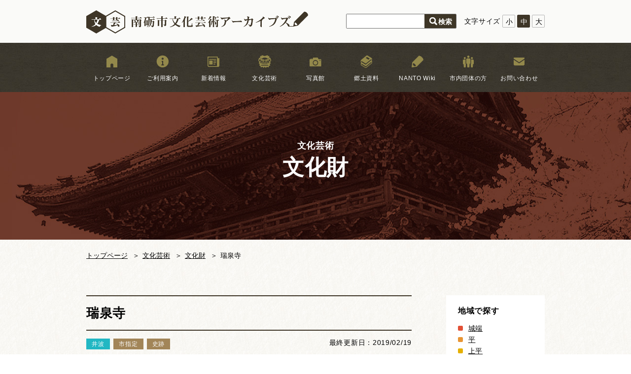

--- FILE ---
content_type: text/html; charset=UTF-8
request_url: https://culture-archives.city.nanto.toyama.jp/culture/bunkazai/bunkazai0158/
body_size: 9313
content:

<!-- Header -->
<!doctype html>
<html lang="ja">

<head>
	<meta charset="utf-8">
	<meta http-equiv="x-ua-compatible" content="ie=edge">
	<title>南砺市文化芸術アーカイブズ</title>
	<meta name="description" content="">
	<meta name="author" content="mdm-adachi">
	<meta name="viewport" content="width=device-width, initial-scale=1, shrink-to-fit=no">


<link rel="apple-touch-icon" href="img/icon.png">
<link rel="shortcut icon" href="img/favicon.ico">


	<link rel="stylesheet" href="https://culture-archives.city.nanto.toyama.jp/wp/wp-content/themes/wp_nantoarchive/style.css">
	<link rel="stylesheet" href="https://culture-archives.city.nanto.toyama.jp/wp/wp-content/themes/wp_nantoarchive/css/normalize.css">
	<link rel="stylesheet" href="https://culture-archives.city.nanto.toyama.jp/wp/wp-content/themes/wp_nantoarchive/vendor/slick/slick/slick.css">
	<link rel="stylesheet" href="https://culture-archives.city.nanto.toyama.jp/wp/wp-content/themes/wp_nantoarchive/vendor/slick/slick/slick-theme.css">
	<link rel="stylesheet" href="https://culture-archives.city.nanto.toyama.jp/wp/wp-content/themes/wp_nantoarchive/css/main.css?ver=20230721">
	<link rel="stylesheet" href="https://culture-archives.city.nanto.toyama.jp/wp/wp-content/themes/wp_nantoarchive/css/main-add.css?ver=20240129">

	
	<meta name='robots' content='max-image-preview:large' />
<link rel='dns-prefetch' href='//cdn.jsdelivr.net' />
<link rel='dns-prefetch' href='//s.w.org' />
<script type="text/javascript">
window._wpemojiSettings = {"baseUrl":"https:\/\/s.w.org\/images\/core\/emoji\/14.0.0\/72x72\/","ext":".png","svgUrl":"https:\/\/s.w.org\/images\/core\/emoji\/14.0.0\/svg\/","svgExt":".svg","source":{"concatemoji":"https:\/\/culture-archives.city.nanto.toyama.jp\/wp\/wp-includes\/js\/wp-emoji-release.min.js?ver=6.0.11"}};
/*! This file is auto-generated */
!function(e,a,t){var n,r,o,i=a.createElement("canvas"),p=i.getContext&&i.getContext("2d");function s(e,t){var a=String.fromCharCode,e=(p.clearRect(0,0,i.width,i.height),p.fillText(a.apply(this,e),0,0),i.toDataURL());return p.clearRect(0,0,i.width,i.height),p.fillText(a.apply(this,t),0,0),e===i.toDataURL()}function c(e){var t=a.createElement("script");t.src=e,t.defer=t.type="text/javascript",a.getElementsByTagName("head")[0].appendChild(t)}for(o=Array("flag","emoji"),t.supports={everything:!0,everythingExceptFlag:!0},r=0;r<o.length;r++)t.supports[o[r]]=function(e){if(!p||!p.fillText)return!1;switch(p.textBaseline="top",p.font="600 32px Arial",e){case"flag":return s([127987,65039,8205,9895,65039],[127987,65039,8203,9895,65039])?!1:!s([55356,56826,55356,56819],[55356,56826,8203,55356,56819])&&!s([55356,57332,56128,56423,56128,56418,56128,56421,56128,56430,56128,56423,56128,56447],[55356,57332,8203,56128,56423,8203,56128,56418,8203,56128,56421,8203,56128,56430,8203,56128,56423,8203,56128,56447]);case"emoji":return!s([129777,127995,8205,129778,127999],[129777,127995,8203,129778,127999])}return!1}(o[r]),t.supports.everything=t.supports.everything&&t.supports[o[r]],"flag"!==o[r]&&(t.supports.everythingExceptFlag=t.supports.everythingExceptFlag&&t.supports[o[r]]);t.supports.everythingExceptFlag=t.supports.everythingExceptFlag&&!t.supports.flag,t.DOMReady=!1,t.readyCallback=function(){t.DOMReady=!0},t.supports.everything||(n=function(){t.readyCallback()},a.addEventListener?(a.addEventListener("DOMContentLoaded",n,!1),e.addEventListener("load",n,!1)):(e.attachEvent("onload",n),a.attachEvent("onreadystatechange",function(){"complete"===a.readyState&&t.readyCallback()})),(e=t.source||{}).concatemoji?c(e.concatemoji):e.wpemoji&&e.twemoji&&(c(e.twemoji),c(e.wpemoji)))}(window,document,window._wpemojiSettings);
</script>
<style type="text/css">
img.wp-smiley,
img.emoji {
	display: inline !important;
	border: none !important;
	box-shadow: none !important;
	height: 1em !important;
	width: 1em !important;
	margin: 0 0.07em !important;
	vertical-align: -0.1em !important;
	background: none !important;
	padding: 0 !important;
}
</style>
	<link rel='stylesheet' id='wp-block-library-css'  href='https://culture-archives.city.nanto.toyama.jp/wp/wp-includes/css/dist/block-library/style.min.css?ver=6.0.11' type='text/css' media='all' />
<style id='global-styles-inline-css' type='text/css'>
body{--wp--preset--color--black: #000000;--wp--preset--color--cyan-bluish-gray: #abb8c3;--wp--preset--color--white: #ffffff;--wp--preset--color--pale-pink: #f78da7;--wp--preset--color--vivid-red: #cf2e2e;--wp--preset--color--luminous-vivid-orange: #ff6900;--wp--preset--color--luminous-vivid-amber: #fcb900;--wp--preset--color--light-green-cyan: #7bdcb5;--wp--preset--color--vivid-green-cyan: #00d084;--wp--preset--color--pale-cyan-blue: #8ed1fc;--wp--preset--color--vivid-cyan-blue: #0693e3;--wp--preset--color--vivid-purple: #9b51e0;--wp--preset--gradient--vivid-cyan-blue-to-vivid-purple: linear-gradient(135deg,rgba(6,147,227,1) 0%,rgb(155,81,224) 100%);--wp--preset--gradient--light-green-cyan-to-vivid-green-cyan: linear-gradient(135deg,rgb(122,220,180) 0%,rgb(0,208,130) 100%);--wp--preset--gradient--luminous-vivid-amber-to-luminous-vivid-orange: linear-gradient(135deg,rgba(252,185,0,1) 0%,rgba(255,105,0,1) 100%);--wp--preset--gradient--luminous-vivid-orange-to-vivid-red: linear-gradient(135deg,rgba(255,105,0,1) 0%,rgb(207,46,46) 100%);--wp--preset--gradient--very-light-gray-to-cyan-bluish-gray: linear-gradient(135deg,rgb(238,238,238) 0%,rgb(169,184,195) 100%);--wp--preset--gradient--cool-to-warm-spectrum: linear-gradient(135deg,rgb(74,234,220) 0%,rgb(151,120,209) 20%,rgb(207,42,186) 40%,rgb(238,44,130) 60%,rgb(251,105,98) 80%,rgb(254,248,76) 100%);--wp--preset--gradient--blush-light-purple: linear-gradient(135deg,rgb(255,206,236) 0%,rgb(152,150,240) 100%);--wp--preset--gradient--blush-bordeaux: linear-gradient(135deg,rgb(254,205,165) 0%,rgb(254,45,45) 50%,rgb(107,0,62) 100%);--wp--preset--gradient--luminous-dusk: linear-gradient(135deg,rgb(255,203,112) 0%,rgb(199,81,192) 50%,rgb(65,88,208) 100%);--wp--preset--gradient--pale-ocean: linear-gradient(135deg,rgb(255,245,203) 0%,rgb(182,227,212) 50%,rgb(51,167,181) 100%);--wp--preset--gradient--electric-grass: linear-gradient(135deg,rgb(202,248,128) 0%,rgb(113,206,126) 100%);--wp--preset--gradient--midnight: linear-gradient(135deg,rgb(2,3,129) 0%,rgb(40,116,252) 100%);--wp--preset--duotone--dark-grayscale: url('#wp-duotone-dark-grayscale');--wp--preset--duotone--grayscale: url('#wp-duotone-grayscale');--wp--preset--duotone--purple-yellow: url('#wp-duotone-purple-yellow');--wp--preset--duotone--blue-red: url('#wp-duotone-blue-red');--wp--preset--duotone--midnight: url('#wp-duotone-midnight');--wp--preset--duotone--magenta-yellow: url('#wp-duotone-magenta-yellow');--wp--preset--duotone--purple-green: url('#wp-duotone-purple-green');--wp--preset--duotone--blue-orange: url('#wp-duotone-blue-orange');--wp--preset--font-size--small: 13px;--wp--preset--font-size--medium: 20px;--wp--preset--font-size--large: 36px;--wp--preset--font-size--x-large: 42px;}.has-black-color{color: var(--wp--preset--color--black) !important;}.has-cyan-bluish-gray-color{color: var(--wp--preset--color--cyan-bluish-gray) !important;}.has-white-color{color: var(--wp--preset--color--white) !important;}.has-pale-pink-color{color: var(--wp--preset--color--pale-pink) !important;}.has-vivid-red-color{color: var(--wp--preset--color--vivid-red) !important;}.has-luminous-vivid-orange-color{color: var(--wp--preset--color--luminous-vivid-orange) !important;}.has-luminous-vivid-amber-color{color: var(--wp--preset--color--luminous-vivid-amber) !important;}.has-light-green-cyan-color{color: var(--wp--preset--color--light-green-cyan) !important;}.has-vivid-green-cyan-color{color: var(--wp--preset--color--vivid-green-cyan) !important;}.has-pale-cyan-blue-color{color: var(--wp--preset--color--pale-cyan-blue) !important;}.has-vivid-cyan-blue-color{color: var(--wp--preset--color--vivid-cyan-blue) !important;}.has-vivid-purple-color{color: var(--wp--preset--color--vivid-purple) !important;}.has-black-background-color{background-color: var(--wp--preset--color--black) !important;}.has-cyan-bluish-gray-background-color{background-color: var(--wp--preset--color--cyan-bluish-gray) !important;}.has-white-background-color{background-color: var(--wp--preset--color--white) !important;}.has-pale-pink-background-color{background-color: var(--wp--preset--color--pale-pink) !important;}.has-vivid-red-background-color{background-color: var(--wp--preset--color--vivid-red) !important;}.has-luminous-vivid-orange-background-color{background-color: var(--wp--preset--color--luminous-vivid-orange) !important;}.has-luminous-vivid-amber-background-color{background-color: var(--wp--preset--color--luminous-vivid-amber) !important;}.has-light-green-cyan-background-color{background-color: var(--wp--preset--color--light-green-cyan) !important;}.has-vivid-green-cyan-background-color{background-color: var(--wp--preset--color--vivid-green-cyan) !important;}.has-pale-cyan-blue-background-color{background-color: var(--wp--preset--color--pale-cyan-blue) !important;}.has-vivid-cyan-blue-background-color{background-color: var(--wp--preset--color--vivid-cyan-blue) !important;}.has-vivid-purple-background-color{background-color: var(--wp--preset--color--vivid-purple) !important;}.has-black-border-color{border-color: var(--wp--preset--color--black) !important;}.has-cyan-bluish-gray-border-color{border-color: var(--wp--preset--color--cyan-bluish-gray) !important;}.has-white-border-color{border-color: var(--wp--preset--color--white) !important;}.has-pale-pink-border-color{border-color: var(--wp--preset--color--pale-pink) !important;}.has-vivid-red-border-color{border-color: var(--wp--preset--color--vivid-red) !important;}.has-luminous-vivid-orange-border-color{border-color: var(--wp--preset--color--luminous-vivid-orange) !important;}.has-luminous-vivid-amber-border-color{border-color: var(--wp--preset--color--luminous-vivid-amber) !important;}.has-light-green-cyan-border-color{border-color: var(--wp--preset--color--light-green-cyan) !important;}.has-vivid-green-cyan-border-color{border-color: var(--wp--preset--color--vivid-green-cyan) !important;}.has-pale-cyan-blue-border-color{border-color: var(--wp--preset--color--pale-cyan-blue) !important;}.has-vivid-cyan-blue-border-color{border-color: var(--wp--preset--color--vivid-cyan-blue) !important;}.has-vivid-purple-border-color{border-color: var(--wp--preset--color--vivid-purple) !important;}.has-vivid-cyan-blue-to-vivid-purple-gradient-background{background: var(--wp--preset--gradient--vivid-cyan-blue-to-vivid-purple) !important;}.has-light-green-cyan-to-vivid-green-cyan-gradient-background{background: var(--wp--preset--gradient--light-green-cyan-to-vivid-green-cyan) !important;}.has-luminous-vivid-amber-to-luminous-vivid-orange-gradient-background{background: var(--wp--preset--gradient--luminous-vivid-amber-to-luminous-vivid-orange) !important;}.has-luminous-vivid-orange-to-vivid-red-gradient-background{background: var(--wp--preset--gradient--luminous-vivid-orange-to-vivid-red) !important;}.has-very-light-gray-to-cyan-bluish-gray-gradient-background{background: var(--wp--preset--gradient--very-light-gray-to-cyan-bluish-gray) !important;}.has-cool-to-warm-spectrum-gradient-background{background: var(--wp--preset--gradient--cool-to-warm-spectrum) !important;}.has-blush-light-purple-gradient-background{background: var(--wp--preset--gradient--blush-light-purple) !important;}.has-blush-bordeaux-gradient-background{background: var(--wp--preset--gradient--blush-bordeaux) !important;}.has-luminous-dusk-gradient-background{background: var(--wp--preset--gradient--luminous-dusk) !important;}.has-pale-ocean-gradient-background{background: var(--wp--preset--gradient--pale-ocean) !important;}.has-electric-grass-gradient-background{background: var(--wp--preset--gradient--electric-grass) !important;}.has-midnight-gradient-background{background: var(--wp--preset--gradient--midnight) !important;}.has-small-font-size{font-size: var(--wp--preset--font-size--small) !important;}.has-medium-font-size{font-size: var(--wp--preset--font-size--medium) !important;}.has-large-font-size{font-size: var(--wp--preset--font-size--large) !important;}.has-x-large-font-size{font-size: var(--wp--preset--font-size--x-large) !important;}
</style>
<link rel='stylesheet' id='wp-pagenavi-css'  href='https://culture-archives.city.nanto.toyama.jp/wp/wp-content/plugins/wp-pagenavi/pagenavi-css.css?ver=2.70' type='text/css' media='all' />
<link rel="https://api.w.org/" href="https://culture-archives.city.nanto.toyama.jp/wp-json/" /><link rel="alternate" type="application/json" href="https://culture-archives.city.nanto.toyama.jp/wp-json/wp/v2/culture/1258" /><link rel="EditURI" type="application/rsd+xml" title="RSD" href="https://culture-archives.city.nanto.toyama.jp/wp/xmlrpc.php?rsd" />
<link rel="wlwmanifest" type="application/wlwmanifest+xml" href="https://culture-archives.city.nanto.toyama.jp/wp/wp-includes/wlwmanifest.xml" /> 
<meta name="generator" content="WordPress 6.0.11" />
<link rel="canonical" href="https://culture-archives.city.nanto.toyama.jp/culture/bunkazai/bunkazai0158/" />
<link rel='shortlink' href='https://culture-archives.city.nanto.toyama.jp/?p=1258' />
<link rel="alternate" type="application/json+oembed" href="https://culture-archives.city.nanto.toyama.jp/wp-json/oembed/1.0/embed?url=https%3A%2F%2Fculture-archives.city.nanto.toyama.jp%2Fculture%2Fbunkazai%2Fbunkazai0158%2F" />
<link rel="alternate" type="text/xml+oembed" href="https://culture-archives.city.nanto.toyama.jp/wp-json/oembed/1.0/embed?url=https%3A%2F%2Fculture-archives.city.nanto.toyama.jp%2Fculture%2Fbunkazai%2Fbunkazai0158%2F&#038;format=xml" />
	<!-- Global site tag (gtag.js) - Google Analytics -->
	<script async src="https://www.googletagmanager.com/gtag/js?id=UA-136539660-1"></script>
	<script async src="https://www.googletagmanager.com/gtag/js?id=G-QWJQXCQKCG"></script>
	<script>
		window.dataLayer = window.dataLayer || [];

		function gtag() {
			dataLayer.push(arguments);
		}
		gtag('js', new Date());

		gtag('config', 'UA-136539660-1');
		gtag('config', 'G-QWJQXCQKCG');
	</script>
</head>

<body class="bg-ptn_01">
	<!--[if lte IE 9]>
<p class="browserupgrade">
	古いブラウザを使用しています。<br>
	正しい表示でwebページを閲覧するには<a href="https://culture-archives.city.nanto.toyama.jphttps://browsehappy.com/">ブラウザをアップデート</a>してください。<br>
	ブラウザのアップデートはセキュリティの向上にもつながります。
</p>
<![endif]-->

	<header class="header">
		<div class="content">
			<a href="https://culture-archives.city.nanto.toyama.jp/">
				<picture>
					<source media="(min-width: 768px)" srcset="https://culture-archives.city.nanto.toyama.jp/wp/wp-content/themes/wp_nantoarchive/img/common/img_logo.png">
					<source media="(max-width: 767px)" srcset="https://culture-archives.city.nanto.toyama.jp/wp/wp-content/themes/wp_nantoarchive/img/common/img_logo-sp.png">
					<img src="https://culture-archives.city.nanto.toyama.jp/wp/wp-content/themes/wp_nantoarchive/img/common/img_logo.png" alt="南砺市文化芸術アーカイブス" class="img_logo">
				</picture>
			</a>

			<img src="https://culture-archives.city.nanto.toyama.jp/wp/wp-content/themes/wp_nantoarchive/img/common/ico_menu-sp.svg" alt="" class="ico_menu-sp">

			<ul class="font">
				<li>文字サイズ</li>
				<li class="font-small" data-size="small">小</li>
				<li class="font-default font-active" data-size="default">中</li>
				<li class="font-big" data-size="big">大</li>
			</ul>

			

<div class="searchformWrap">
  <form role="search" method="get" id="searchform" class="searchform" action="https://culture-archives.city.nanto.toyama.jp/">
    <div class="searchform-inner">
      <input type="text" value="" name="s" id="s" placeholder="" />
      <input type="submit" id="searchsubmit" value="検索" />
    </div>
  </form>
</div>
					</div>
	</header>

	
	<div class="nav">
		<ul>
			<li><a href="https://culture-archives.city.nanto.toyama.jp/" class="icon_top">トップページ</a></li>
			<li><a href="https://culture-archives.city.nanto.toyama.jp/guide/" class="icon_guide">ご利用案内</a></li>
			<li><a href="https://culture-archives.city.nanto.toyama.jp/news/" class="icon_news">新着情報</a></li>
			<li class="dropdown">
				<a href="https://culture-archives.city.nanto.toyama.jp/culture/" class="icon_culture">文化芸術</a>
				<ul>
					<li><a href="https://culture-archives.city.nanto.toyama.jp/culture/culture_category/bunkazai/">文化財</a></li>
					<li><a href="https://culture-archives.city.nanto.toyama.jp/culture/culture_category/shishimai/">獅子舞</a></li>
					<li><a href="https://culture-archives.city.nanto.toyama.jp/culture/culture_category/matsuri/">まつり</a></li>
					<li class="row-all"><a href="https://culture-archives.city.nanto.toyama.jp/culture/culture_category/wood-carving/">木彫刻キャンプ</a></li>
					<li class="row-all"><a href="https://culture-archives.city.nanto.toyama.jp/culture/culture_category/dantai/">文化芸術団体</a></li>
				</ul>
			</li>
			<li class="nav_sp"><a href="https://culture-archives.city.nanto.toyama.jp/heritages/" class="icon_isan">文化遺産</a></li>
			<li class="nav_sp"><a href="https://culture-archives.city.nanto.toyama.jp/calendar/" class="icon_matsuri">お祭りカレンダー</a></li>
			<li class="nav_sp"><a href="https://culture-archives.city.nanto.toyama.jp/map/" class="icon_map">南砺文化地図</a></li>
			<li><a href="https://culture-archives.city.nanto.toyama.jp/photogallery/" class="icon_digital">写真館</a></li>
			<li><a href="https://culture-archives.city.nanto.toyama.jp/localhistory/" class="icon_localhistory">郷土資料</a></li>
			<li><a href="https://culture-archives.city.nanto.toyama.jp/wiki/" class="icon_wiki">NANTO Wiki</a></li>
			<li><a href="https://culture-archives.city.nanto.toyama.jp/internal/" class="icon_group">市内団体の方</a></li>
			<li class="nav_pc"><a href="https://culture-archives.city.nanto.toyama.jp/contact/" class="icon_contact">お問い合わせ</a></li>
			<li class="nav_sp nav_footer_sp"><a href="https://culture-archives.city.nanto.toyama.jp/sitemap/">サイトマップ</a></li>
			<li class="nav_sp nav_footer_sp"><a href="https://culture-archives.city.nanto.toyama.jp/links/">リンク集</a></li>
			<li class="nav_sp nav_footer_sp"><a href="https://culture-archives.city.nanto.toyama.jp/copyright/">著作権について</a></li>
			<li class="nav_sp nav_footer_sp"><a href="https://culture-archives.city.nanto.toyama.jp/privacypolicy/">プライバシーポリシー</a></li>
		</ul>
	</div>

			<div class="subvisual subvisual-culture_bunkazai">
			<h2><span>文化芸術</span>文化財</h2>
		</div>

						<ul class="breadcrumb">
								<!-- Breadcrumb NavXT 7.4.1 -->
<li><a href="https://culture-archives.city.nanto.toyama.jp">トップページ</a></li><li><a href="https://culture-archives.city.nanto.toyama.jp/culture/">文化芸術</a></li><li><a href="https://culture-archives.city.nanto.toyama.jp/culture/culture_category/bunkazai/">文化財</a></li><li>瑞泉寺</li>				</ul>
			
<!-- Content -->
<section class="page-culture_bunkazai">
	<div class="content">
		<div class="post">
			<h3 class="post-title">瑞泉寺</h3>

			<div class="post-data">
				<ul class="post-category">
					<li class="bg-area_inami">井波</li><li>市指定</li><li>史跡</li>				</ul>

				<span class="post-date">最終更新日：2019/02/19</span>
							</div>

			<img src="https://culture-archives.city.nanto.toyama.jp/wp/wp-content/uploads/bunkazai0158_1.jpg" alt="瑞泉寺の画像" class="eyecatch">
							<div class="post-thumbnail">
					<div class="thumbnail"><img src="https://culture-archives.city.nanto.toyama.jp/wp/wp-content/uploads/bunkazai0158_1.jpg" alt="サムネイル"></div>																								</div>
			
			
			
			
			
			
			
			
			
			
			
			
			
			
			<!-- 文化財専用 -->
				<h4 class="post-head">概要</h4>

				<table class="post-table_01">
					<tr><th>名称</th><td>瑞泉寺<br><small>ずいせんじ</small></td></tr>					<tr><th>員数</th><td>1</td></tr>					<tr><th>地域</th><td>井波</td></tr>					<tr><th>指定</th><td>市指定文化財</td></tr>					<tr><th>種類</th><td>記念物<br>史跡</td></tr>										<tr><th>所在地</th><td>南砺市井波3050</td></tr>					<tr><th>指定年月日</th><td>昭和30年7月</td></tr>					<tr><th>所有者</th><td>瑞泉寺</td></tr>				</table>
			
			<!-- 文化財専用 -->
				<h4 class="post-head">解説</h4>

				<p>
					<p>瑞泉寺は、明徳元（1390）年に本願寺五代綽如上人によって開かれた。<br />
綽如上人は浄土真宗の教えを北陸地方に広めるために、井波の地がふさわしいと考え、後小松天皇の許しを得て、北陸の各地から寄付を集め、今の古城公園のあたりに寺を建てた。<br />
この寺は、北陸の浄土真宗の信仰の中心として多くの信者を集め、大きな勢力をもっていた。しかし、16世紀には佐々成政の軍勢に攻められ、寺院は焼き払われてしまった。<br />
兵火を逃れて城端町北野に移ったが、再び井波にもどり、現在の場所にお寺を復興した。現在の地に移った後も、何度も火災にあったが、そのたびに再建されている。<br />
現在の本堂は、明治18（1885)年に再建されたもので、間口45.5ｍ、奥行42.7ｍもあり、北陸地方の真宗木造建築の寺院としては、一番大きな建物である。<br />
棟梁は、井波彫刻の松井角平恒弘や井波大工、井波の彫刻師が工事の中心となって完成した。<br />
太子堂は、大正７（1918）年、井波建築、井波彫刻、井波塗師の優れた技を集めて再建された。大工134人の７年がかりの大工事であった。</p>
				</p>
			
			<!-- 文化財専用 -->
				<h4 id="map-title" class="post-head">地図</h4>
				<div id="map" class="map">
					<!-- ここに記事に関する地図を表示します。 -->
				</div>
			
			
			
			
			
			
			
			
			
			
			
			
			
			<div class="post-sns">
				<p>SNSでシェアする</p>
				<a href="https://www.facebook.com/sharer/sharer.php?u=https://culture-archives.city.nanto.toyama.jp/culture/bunkazai/bunkazai0158/" class="sns_facebook"></a>
				<a href="http://twitter.com/share?url=https://culture-archives.city.nanto.toyama.jp/culture/bunkazai/bunkazai0158/&text=瑞泉寺" target="_blank" class="sns_twitter"></a>
			</div>

			<div class="post-btn">
				<!-- <a href="/" class="btn_prev"><span>前の記事</span></a> -->

												<a href="https://culture-archives.city.nanto.toyama.jp/culture/culture_category/bunkazai/">文化財 一覧</a>				
				<!-- <a href="/" class="btn_next"><span>次の記事</span></a> -->
			</div>
		</div>

		<div class="sidebar">
							<h5 class="sidebar-head">地域で探す</h5>
				<ul class="sidebar-list">
					<li class="icon-area icon-area_johana">
						<a href="https://culture-archives.city.nanto.toyama.jp/culture/culture_category/bunkazai/?area%5B%5D=johana&search=bunkazai">城端</a>
					</li>
					<li class="icon-area icon-area_taira">
						<a href="https://culture-archives.city.nanto.toyama.jp/culture/culture_category/bunkazai/?area%5B%5D=taira&search=bunkazai">平</a>
					</li>
					<li class="icon-area icon-area_kamitaira">
						<a href="https://culture-archives.city.nanto.toyama.jp/culture/culture_category/bunkazai/?area%5B%5D=kamitaira&search=bunkazai">上平</a>
					</li>
					<li class="icon-area icon-area_toga">
						<a href="https://culture-archives.city.nanto.toyama.jp/culture/culture_category/bunkazai/?area%5B%5D=toga&search=bunkazai">利賀</a>
					</li>
					<li class="icon-area icon-area_inami">
						<a href="https://culture-archives.city.nanto.toyama.jp/culture/culture_category/bunkazai/?area%5B%5D=inami&search=bunkazai">井波</a>
					</li>
					<li class="icon-area icon-area_inokuchi">
						<a href="https://culture-archives.city.nanto.toyama.jp/culture/culture_category/bunkazai/?area%5B%5D=inokuchi&search=bunkazai">井口</a>
					</li>
					<li class="icon-area icon-area_fukuno">
						<a href="https://culture-archives.city.nanto.toyama.jp/culture/culture_category/bunkazai/?area%5B%5D=fukuno&search=bunkazai">福野</a>
					</li>
					<li class="icon-area icon-area_fukumitsu">
						<a href="https://culture-archives.city.nanto.toyama.jp/culture/culture_category/bunkazai/?area%5B%5D=fukumitsu&search=bunkazai">福光</a>
					</li>

									</ul>
			
			
							<h5 class="sidebar-head">指定で探す</h5>
				<ul class="sidebar-list">
					<li><a href="https://culture-archives.city.nanto.toyama.jp/culture/culture_category/bunkazai/?specified%5B%5D=国指定&search=bunkazai">国指定</a></li>
					<li><a href="https://culture-archives.city.nanto.toyama.jp/culture/culture_category/bunkazai/?specified%5B%5D=県指定&search=bunkazai">県指定</a></li>
					<li><a href="https://culture-archives.city.nanto.toyama.jp/culture/culture_category/bunkazai/?specified%5B%5D=市指定&search=bunkazai">市指定</a></li>
					<li><a href="https://culture-archives.city.nanto.toyama.jp/culture/culture_category/bunkazai/?specified%5B%5D=国選定&search=bunkazai">国選定</a></li>
					<li><a href="https://culture-archives.city.nanto.toyama.jp/culture/culture_category/bunkazai/?specified%5B%5D=国登録&search=bunkazai">国登録</a></li>
					<li><a href="https://culture-archives.city.nanto.toyama.jp/culture/culture_category/bunkazai/?specified%5B%5D=国選択&search=bunkazai">国選択</a></li>
				</ul>

				<h5 class="sidebar-head">種類で探す</h5>
				<ul class="sidebar-list">
					<li><a href="https://culture-archives.city.nanto.toyama.jp/culture/culture_category/bunkazai/?cat%5B%5D=yuukei&search=bunkazai">有形文化財</a>
						<ul>
							<li><a href="https://culture-archives.city.nanto.toyama.jp/culture/culture_category/bunkazai/?cat%5B%5D=yuukei&subcat_yuukei%5B%5D=建造物&search=bunkazai">建造物</a></li>
							<li><a href="https://culture-archives.city.nanto.toyama.jp/culture/culture_category/bunkazai/?cat%5B%5D=yuukei&subcat_yuukei%5B%5D=絵画&search=bunkazai">絵画</a></li>
							<li><a href="https://culture-archives.city.nanto.toyama.jp/culture/culture_category/bunkazai/?cat%5B%5D=yuukei&subcat_yuukei%5B%5D=彫刻&search=bunkazai">彫刻</a></li>
							<li><a href="https://culture-archives.city.nanto.toyama.jp/culture/culture_category/bunkazai/?cat%5B%5D=yuukei&subcat_yuukei%5B%5D=工芸品&search=bunkazai">工芸品</a></li>
							<li><a href="https://culture-archives.city.nanto.toyama.jp/culture/culture_category/bunkazai/?cat%5B%5D=yuukei&subcat_yuukei%5B%5D=書跡&search=bunkazai">書跡</a></li>
							<li><a href="https://culture-archives.city.nanto.toyama.jp/culture/culture_category/bunkazai/?cat%5B%5D=yuukei&subcat_yuukei%5B%5D=典籍&search=bunkazai">典籍</a></li>
							<li><a href="https://culture-archives.city.nanto.toyama.jp/culture/culture_category/bunkazai/?cat%5B%5D=yuukei&subcat_yuukei%5B%5D=古文書&search=bunkazai">古文書</a></li>
							<li><a href="https://culture-archives.city.nanto.toyama.jp/culture/culture_category/bunkazai/?cat%5B%5D=yuukei&subcat_yuukei%5B%5D=考古資料&search=bunkazai">考古資料</a></li>
							<li><a href="https://culture-archives.city.nanto.toyama.jp/culture/culture_category/bunkazai/?cat%5B%5D=yuukei&subcat_yuukei%5B%5D=歴史資料&search=bunkazai">歴史資料</a></li>
						</ul>
					</li>
					<li><a href="https://culture-archives.city.nanto.toyama.jp/culture/culture_category/bunkazai/?cat%5B%5D=minzoku&search=bunkazai">民俗文化財</a>
						<ul>
							<li><a href="https://culture-archives.city.nanto.toyama.jp/culture/culture_category/bunkazai/?cat%5B%5D=minzoku&subcat_minzoku%5B%5D=無形民俗文化財&search=bunkazai">無形民俗文化財</a></li>
							<li><a href="https://culture-archives.city.nanto.toyama.jp/culture/culture_category/bunkazai/?cat%5B%5D=minzoku&subcat_minzoku%5B%5D=有形民俗文化財&search=bunkazai">有形民俗文化財</a></li>
						</ul>
					</li>
					<li><a href="https://culture-archives.city.nanto.toyama.jp/culture/culture_category/bunkazai/?cat%5B%5D=kinen&search=bunkazai">記念物</a>
						<ul>
							<li><a href="https://culture-archives.city.nanto.toyama.jp/culture/culture_category/bunkazai/?cat%5B%5D=kinen&subcat_kinen%5B%5D=史跡&search=bunkazai">史跡</a></li>
							<li><a href="https://culture-archives.city.nanto.toyama.jp/culture/culture_category/bunkazai/?cat%5B%5D=kinen&subcat_kinen%5B%5D=史跡・名勝&search=bunkazai">史跡・名勝</a></li>
							<li><a href="https://culture-archives.city.nanto.toyama.jp/culture/culture_category/bunkazai/?cat%5B%5D=kinen&subcat_kinen%5B%5D=史跡・名勝・天然記念物&search=bunkazai">史跡・名勝・天然記念物</a></li>
							<li><a href="https://culture-archives.city.nanto.toyama.jp/culture/culture_category/bunkazai/?cat%5B%5D=kinen&subcat_kinen%5B%5D=名勝&search=bunkazai">名勝</a></li>
							<li><a href="https://culture-archives.city.nanto.toyama.jp/culture/culture_category/bunkazai/?cat%5B%5D=kinen&subcat_kinen%5B%5D=名勝・天然記念物&search=bunkazai">名勝・天然記念物</a></li>
							<li><a href="https://culture-archives.city.nanto.toyama.jp/culture/culture_category/bunkazai/?cat%5B%5D=kinen&subcat_kinen%5B%5D=天然記念物&search=bunkazai">天然記念物</a></li>
						</ul>
					</li>
					<li><a href="https://culture-archives.city.nanto.toyama.jp/culture/culture_category/bunkazai/?cat%5B%5D=dentou&search=bunkazai">伝統的建造物群</a></li>
				</ul>
			
			
			
			
					</div>
	</div>
</section>

<!-- Footer -->
<div class="pagetop">
	<a href="#">ページトップ</a>
</div>

<footer class="footer bg-ptn_03">
	<div class="content">
		<div class="footer-head">
			<img src="https://culture-archives.city.nanto.toyama.jp/wp/wp-content/themes/wp_nantoarchive/img/common/img_logo-footer.png" alt="南砺市文化芸術アーカイブス" class="img_logo-footer">

			<div class="box_address">
				南砺市ブランド戦略部 文化・世界遺産課 文化振興係<br>
				〒939-1692　富山県南砺市　荒木1550<br>
				TEL 0763-23-2014　FAX 0763-52-6349
			</div>

			<div class="box_btn">
				<a href="https://culture-archives.city.nanto.toyama.jp/contact/">お問い合わせはこちら</a>
				<a href="https://culture-archives.city.nanto.toyama.jp/internal/">市内団体の方はこちら</a>
			</div>
		</div>

		<div class="footer-bottom">
			<ul>
				<li><a href="https://culture-archives.city.nanto.toyama.jp/">トップページ</a></li>
				<li><a href="https://culture-archives.city.nanto.toyama.jp/guide/">ご利用案内</a></li>
				<li><a href="https://culture-archives.city.nanto.toyama.jp/news/">新着情報</a></li>
			</ul>

			<ul>
				<li><a href="https://culture-archives.city.nanto.toyama.jp/culture/">文化芸術</a></li>
				<ul>
					<li><a href="https://culture-archives.city.nanto.toyama.jp/culture/culture_category/bunkazai/">文化財</a></li>
					<li><a href="https://culture-archives.city.nanto.toyama.jp/culture/culture_category/shishimai/">獅子舞</a></li>
					<li><a href="https://culture-archives.city.nanto.toyama.jp/culture/culture_category/matsuri/">まつり</a></li>
					<li><a href="https://culture-archives.city.nanto.toyama.jp/culture/culture_category/wood-carving/">木彫刻キャンプ</a></li>
					<li><a href="https://culture-archives.city.nanto.toyama.jp/culture/culture_category/dantai/">文化芸術団体</a></li>
				</ul>
			</ul>
			<ul>
				<li><a href="https://culture-archives.city.nanto.toyama.jp/map/">南砺文化地図</a></li>
				<li><a href="https://culture-archives.city.nanto.toyama.jp/calendar/">お祭りカレンダー</a></li>
				<li><a href="https://culture-archives.city.nanto.toyama.jp/wiki/">NANTO Wiki</a></li>
				<li><a href="https://culture-archives.city.nanto.toyama.jp/heritages/">文化遺産</a></li>
				<li><a href="https://culture-archives.city.nanto.toyama.jp/photogallery/">なんと！デジタル写真館</a></li>
				<li><a href="https://culture-archives.city.nanto.toyama.jp/localhistory/">郷土資料</a></li>
			</ul>

			<ul>
				<li><a href="https://culture-archives.city.nanto.toyama.jp/links/">リンク集</a></li>
				<li><a href="https://culture-archives.city.nanto.toyama.jp/copyright/">著作権について</a></li>
				<li><a href="https://culture-archives.city.nanto.toyama.jp/privacypolicy/">プライバシーポリシー</a></li>
				<li><a href="https://culture-archives.city.nanto.toyama.jp/sitemap/">サイトマップ</a></li>
			</ul>
		</div>
	</div>

	<p class="copyright">© 南砺市 All Rights Reserved</p>
</footer>

<script src="https://culture-archives.city.nanto.toyama.jp/wp/wp-content/themes/wp_nantoarchive/vendor/modernizr-3.6.0.min.js"></script>
<script src="https://culture-archives.city.nanto.toyama.jp/wp/wp-content/themes/wp_nantoarchive/vendor/jquery-3.3.1.min.js"></script>
<script src="https://culture-archives.city.nanto.toyama.jp/wp/wp-content/themes/wp_nantoarchive/vendor/jquery.cookie.js"></script>
<script src="https://culture-archives.city.nanto.toyama.jp/wp/wp-content/themes/wp_nantoarchive/vendor/picturefill.min.js"></script>
<script src="https://culture-archives.city.nanto.toyama.jp/wp/wp-content/themes/wp_nantoarchive/vendor/slick/slick/slick.min.js"></script>
<script src="https://culture-archives.city.nanto.toyama.jp/wp/wp-content/themes/wp_nantoarchive/vendor/matchHeight/dist/jquery.matchHeight-min.js"></script>
<script src="https://ajaxzip3.github.io/ajaxzip3.js" charset="UTF-8"></script>
<script src="https://culture-archives.city.nanto.toyama.jp/wp/wp-content/themes/wp_nantoarchive/js/main.js"></script>
<script src="https://culture-archives.city.nanto.toyama.jp/wp/wp-content/themes/wp_nantoarchive/js/parts.js"></script>

<script type='text/javascript' id='wp_slimstat-js-extra'>
/* <![CDATA[ */
var SlimStatParams = {"ajaxurl":"https:\/\/culture-archives.city.nanto.toyama.jp\/wp\/wp-admin\/admin-ajax.php","baseurl":"\/","dnt":"noslimstat,ab-item","ci":"YTo0OntzOjEyOiJjb250ZW50X3R5cGUiO3M6MTE6ImNwdDpjdWx0dXJlIjtzOjg6ImNhdGVnb3J5IjtzOjQ6IjMsMTYiO3M6MTA6ImNvbnRlbnRfaWQiO2k6MTI1ODtzOjY6ImF1dGhvciI7czozOiJtZG0iO30-.d0ba5255857c3fc1a0949bf5d20a263d"};
/* ]]> */
</script>
<script defer type='text/javascript' src='https://cdn.jsdelivr.net/wp/wp-slimstat/tags/5.2.13/wp-slimstat.min.js' id='wp_slimstat-js'></script>
</body>

</html>
<!-- init map -->
<script type='text/javascript' src='https://maps.googleapis.com/maps/api/js?key=AIzaSyDpZV9hw3vDca5maIHV0B__5vtJcZw_UPU&#038;language=ja&#038;ver=5.0.3'></script>
<script type='text/javascript'>
	/* <![CDATA[ */
	var latitude = 36.558575;
	var longitude = 136.972277;
	var category = "bunkazai";

	var nanto_map_config = {
		ajax_url : "https://culture-archives.city.nanto.toyama.jp/wp/wp-admin/admin-ajax.php"
		, img_url : "https://culture-archives.city.nanto.toyama.jp/wp/wp-content/themes/wp_nantoarchive"
		, info_window_content :`<div>
	<div class='balloon'>
		<h3 class='balloon_title' />
		<img class='balloon_img'/>
		<a class='balloon_url'>詳しくはこちら</a>
	</div>
</div>
`
		, icon_size : {
			height:34
			, width:48
		}
		, init : {
			lat: latitude
			, lng: longitude
			, zoom: 13
		}
	};

	jQuery(function($){
		$(function(){
			if(latitude != 0 && longitude != 0){
								var map = parts_createMap();
								var marker = new google.maps.Marker({
					position: { 
								lat: latitude
								, lng: longitude
							}
					, icon:     {
								url: parts_getMapIcon(category)
								, scaledSize : new google.maps.Size(nanto_map_config.icon_size.width, nanto_map_config.icon_size.height)
					}
					, map: map
				});
			}else{
				$('#map').hide();
				$('#map-title').hide();
			}
		});
	});
	/* ]]> */
</script>


--- FILE ---
content_type: text/html; charset=UTF-8
request_url: https://culture-archives.city.nanto.toyama.jp/wp/wp-admin/admin-ajax.php
body_size: 195
content:
495825.76e839f45ad4a2c670b03c20f3f8ca06

--- FILE ---
content_type: text/css
request_url: https://culture-archives.city.nanto.toyama.jp/wp/wp-content/themes/wp_nantoarchive/style.css
body_size: 166
content:
/*
			
Theme Name:	南砺市文化芸術アーカイブ
Description: 
Version: 1.0
Theme URI: 
Author: mdm-adachi
Author URI:	
Tags: 
License: 
License URI: 
Text Domain: 

*/

--- FILE ---
content_type: application/javascript
request_url: https://culture-archives.city.nanto.toyama.jp/wp/wp-content/themes/wp_nantoarchive/js/parts.js
body_size: 4595
content:
var parts_map = null;
var parts_map_marker = [];
var parts_map_info_window = null;

function parts_createMap() {
	map = new google.maps.Map(document.getElementById('map'), {
		center: {
			lat: nanto_map_config.init.lat
			,lng: nanto_map_config.init.lng
		}
		, zoom: nanto_map_config.init.zoom
	});
	return map;
}

function parts_initMap() {
	parts_map = parts_createMap();
	parts_map_info_window = new google.maps.InfoWindow();
	parts_searchMap();
}

function parts_getMapIcon(val){
	var img = "";
	switch(val){
		case 'matsuri':
			img = nanto_map_config.img_url + '/img/parts/ico_matsuri.png'
			break;
		case 'bunkazai':
			img = nanto_map_config.img_url + '/img/parts/ico_bunkazai.png'
			break;
		case 'shishimai':
			img = nanto_map_config.img_url + '/img/parts/ico_shishimai.png'
			break;
		case 'dantai':
			img = nanto_map_config.img_url + '/img/parts/ico_dantai.png'
			break;
		case 'wood-carving':
			img = nanto_map_config.img_url + '/img/parts/ico_woodCarving.png'
			break;
		case 'isan':
			img = nanto_map_config.img_url + '/img/parts/ico_isan.png'
			break;
	}
	return img;
}

function parts_searchMap(isAll = false){
	$('.map-search button.search-button').off('click');

	var culture = [];
	var heritage = [];
	$('.map-search ul.search-category li.search-category_active').each(function(i, elm){
		if($(elm).data('id') == 'isan'){
			heritage.push($(elm).data('id'));
		}else{
			culture.push($(elm).data('id'));
		}
	});

	var area = [];
	$('.map-search ul.search-area li.search-area_active').each(function(i, elm){
		area.push($(elm).data('id'));
	});

	var season = [];
	$('.map-search ul.search-season li.search-season_active').each(function(i, elm){
		season.push($(elm).data('id'));
	});

	$.ajax({
		type: 'POST',
		url: nanto_map_config.ajax_url,
		data: {
			'action' : 'search_map',
			'culture_category' : culture,
			'heritage_category' : heritage,
			'area_category' : area,
			'season_category' : season,
			'all' : isAll ? 1 : 0
		},
		success: function( response ){
			try{
				var jsonData = JSON.parse( response );
				if(jsonData.code == 'error'){
					alert(jsonData.message);
					return;
				}
				parts_clearMap();

				var markerArr = [];
				var content = $(nanto_map_config.info_window_content);
				var title = null;
				for( var i=0; i < jsonData.data.length; i++ ){
					var data = jsonData.data[i];
					$('.balloon_title', content).text(data.post_title);
					$('.balloon_url', content).attr('href', data.url);
					if(data.thumbnail){
						$('.balloon_img', content).attr('src', data.thumbnail);
					}else{
						$('.balloon_img', content).attr('src', '');
					}
					markerArr.push({ 
						position: { 
							lat: Number(data.latitude)
							, lng: Number(data.longitude) 
						}
						, title: data.post_title
						, icon: parts_getMapIcon(data.slug)
						, infoWindowOpen: true 
						, infoWindowContent: content.html() 
					});
				}

				for( var i=0; i < markerArr.length; i++ ){
					//マーカーの設定と作成
					var markerData = markerArr[i];
					var marker = new google.maps.Marker({
						position: markerData.position
						, title:    markerData.title
						, icon:     {
									url: markerData.icon
									, scaledSize : new google.maps.Size(nanto_map_config.icon_size.width, nanto_map_config.icon_size.height)
						}
						, infoWindowContent : markerData.infoWindowContent
						, map: parts_map
					});
					if( markerData.infoWindowContent )
					{
						//情報ウインドウのオープンをマーカーのクリックイベントに登録
						marker.addListener('click', function(){
							//情報ウインドウの設定と作成
							parts_map_info_window.setContent( this.infoWindowContent );
							parts_map_info_window.open(this.map, this);
						});
					}
					parts_map_marker.push(marker);
				}
			}finally{
				$('.map-search button.search-button').on('click', function(){parts_searchMap();});
			}
		}
	});
}

function parts_clearMap(){
	for( var i=0; i < parts_map_marker.length; i++ ){
		parts_map_marker[i].setMap(null);
	}
	parts_map_marker.length = 0;
}

function parts_searchCalendar(){

	var area = [];
	$('.calendar-search ul.search-area li.search-area_active').each(function(i, elm){
		area.push($(elm).data('id'));
	});

	var fullCalendar = jQuery('.eo-fullcalendar').data('fullCalendar');
	fullCalendar.options.category = area.join(',');
	jQuery('.eo-fullcalendar').fullCalendar('refetchEvents');
}

